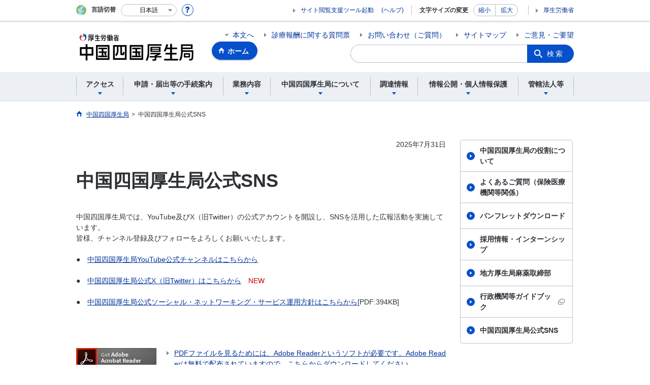

--- FILE ---
content_type: text/html; charset=UTF-8
request_url: https://kouseikyoku.mhlw.go.jp/chugokushikoku/qa/index_00001.html
body_size: 6037
content:
<!DOCTYPE html>
<html lang="ja" class="is-nojs">
<head prefix="og: http://ogp.me/ns# fb: http://ogp.me/ns/fb# article: http://ogp.me/ns/article#">
<meta charset="UTF-8">
<meta name="robots" content="index,follow">
<meta http-equiv="X-UA-Compatible" content="IE=edge">
<meta name="viewport" content="width=device-width,initial-scale=1">
<meta name="format-detection" content="telephone=no">
<meta name="description" content="中国四国厚生局公式Xアカウントを開設しました。">
<meta name="keywords" content="SNS,公式X">
<meta property="og:title" content="中国四国厚生局公式SNS">
<meta property="og:type" content="website">
<meta property="og:url" content="https://kouseikyoku.mhlw.go.jp/chugokushikoku/qa/index_00001.html">
<meta property="og:image" content="">
<meta property="og:site_name" content="">
<meta property="og:description" content="中国四国厚生局公式Xアカウントを開設しました。">
<meta property="fb:app_id" content="">
<title>中国四国厚生局公式SNS</title>
<link rel="canonical" href="https://kouseikyoku.mhlw.go.jp/chugokushikoku/qa/index_00001.html">
<link rel="stylesheet" href="/common/css/app.css">
<link rel="stylesheet" href="/common/css/acn.css">
<script>document.documentElement.className = document.documentElement.className.replace('is-nojs', 'is-js');</script>
<script id="pt_loader" src="/common/js/ewbc.min.js"></script>
<script src="/common/js/newDate.js"></script>
</head>
<body class="t-region">
<noscript>
<p>このページではJavaScriptを使用しています。JavaScriptを有効にしてください。</p>
</noscript>
<div class="l-wrapper" id="top">

<header class="l-header">
<div class="l-headerMain">
<div class="l-headerMain__inner">
<div class="l-headerMain__left">
<div class="m-headerLogo"><a href="https://kouseikyoku.mhlw.go.jp/chugokushikoku/"><img src="/000243721.png" alt="中国四国厚生局"></a></div>
<a href="https://kouseikyoku.mhlw.go.jp/chugokushikoku/" class="m-headerHome"><span>ホーム</span></a>
<button type="button" class="m-headerHmenu js-hmenu"><span class="m-headerHmenu__line"><span>メニュー</span></span></button>
<!-- /.l-headerMain__left --></div>
<div class="l-headerMain__right">
<ul class="m-headerLink">
<li><a href="#content" class="m-headerLink--main js-scroll" data-id="#content">本文へ</a></li>

<li><a href="https://kouseikyoku.mhlw.go.jp/chugokushikoku/shinsei/shido_kansa/shitei_kijun/shitsumonhyou.html">診療報酬に関する質問票</a></li>

<li><a href="https://kouseikyoku.mhlw.go.jp/chugokushikoku/gyomu/bu_ka/kikaku/index_00006.html">お問い合わせ（ご質問）</a></li>

<li><a href="/chugokushikoku/aboutus/sitemap.html">サイトマップ</a></li>

<li><a href="/form/pub/kousei06/chugokushikoku_goiken">ご意見・ご要望</a></li>

<li class="m-headerLink--sp"><a href="https://www.mhlw.go.jp/" data-icon="external">厚生労働省</a></li>
</ul>




<form action="/chugokushikoku/search.html" id="cse-search-box">
<div class="m-headerSearch"><label for="q"><input type="text" class="m-headerSearch__textbox" name="q" id="q" title="カスタム検索" placeholder="カスタム検索"></label>
<input type="hidden" name="cx" value="007308270093859693730:m1dyfux3ikk
">
<input type="hidden" name="cof" value="FORID:9">
<input type="hidden" name="ie" value="UTF-8">
<button type="submit" name="sa" class="m-headerSearch__button">検索</button>
<!-- /.m-headerSearch --></div>
</form>
<script type="text/javascript" src="https://www.google.com/cse/brand?form=cse-search-box&lang=ja"></script>

<!-- /.l-headerMain__right --></div>
<!-- /.l-headerMain__inner --></div>
<!-- /.l-headerMain --></div>

<div class="l-headerUtil">
<div class="l-headerUtil__inner">
<div class="m-headerUtil">
<div class="m-headerUtil__lang">
<div class="m-headerUtil__lang__ttl"><span>言語切替</span></div>
<p class="m-headerUtil__lang__help"><a href="#" class="js-modal"><img src="/common/img/icn_help.svg" alt="ヘルプ情報"></a></p>
<div class="m-modal">
<div class="m-modal__content">
<div class="m-modal__inner" tabindex="0">
<div class="m-hdgLv3"><div class="m-hdgLv3__hdg">「言語切替」サービスについて</div></div>
<p><p>このホームページを、英語・中国語・韓国語へ機械的に自動翻訳します。以下の内容をご理解のうえ、ご利用いただきますようお願いします。</p>

<ul class="m-listOrder">
	<li><span class="m-listOrder__sym">1.</span>

		<div class="m-listOrder__txt">翻訳対象はページ内に記載されている文字情報となります。画像等で表現する内容は翻訳されません。</div>
	</li>
	<li><span class="m-listOrder__sym">2.</span>
		<div class="m-listOrder__txt">機械による自動翻訳のため、必ずしも正確な翻訳であるとは限りません。</div>
	</li>
	<li><span class="m-listOrder__sym">3.</span>
		<div class="m-listOrder__txt">翻訳前の日本語ページに比べ、画面の表示に若干時間がかかる場合があります。</div>
	</li>
</ul></p>
<button type="button" class="m-modal__close"><span>閉じる</span></button>
<!-- /.m-modal__inner --></div>
<!-- /.m-modal__content --></div>
<!-- /.m-modal --></div>
<div class="m-headerUtil__lang__select">
<div class="m-headerUtil__lang__select__current"><button type="button" id="headerLang">
<span class="is-ja">日本語</span>
<span class="is-en">English</span>
<span class="is-cn">中文(简体字)</span>
<span class="is-tw">中文(繁體字)</span>
<span class="is-ko">한국어</span>
<img src="/common/img/icn_lang.svg" alt="開く"></button></div>

<ul class="m-headerUtil__lang__select__list">
<li><olang><a href="" lang="ja" data-lang="ja">日本語</a></olang></li>
<li><olang><a href="https://translation.mhlw.go.jp
/LUCMHLW/ns/w1/jaen/" lang="en" data-lang="en">English</a></olang></li>
<li><olang><a href="https://translation.mhlw.go.jp
/LUCMHLW/ns/w1/jazh/" lang="zh-cn" data-lang="zh-cn">中文(简体字)</a></olang></li>
<li><olang><a href="https://translation.mhlw.go.jp
/LUCMHLW/ns/w1/jazhb/" lang="zh-tw" data-lang="zh-tw">中文(繁體字)</a></olang></li>
<li><olang><a href="https://translation.mhlw.go.jp
/LUCMHLW/ns/w1/jako/" lang="ko" data-lang="ko">한국어</a></olang></li>
</ul>
<olang><script src="https://code.jquery.com/jquery-3.2.1.min.js"></script></olang>
<script>
$(function(){
if (location.href.indexOf("tl.cgi") != -1) {
var url = location.href
var translation_url = url.slice(0,url.indexOf("?SLANG")).slice(url.indexOf("tl.cgi/") + 7);
}else{
var translation_url = location.href;
}
$("ul.m-headerUtil__lang__select__list a").each(function() {
$(this).attr("href",$(this).attr("href") + translation_url);
});
});
</script>

<!-- /.m-headerUtil__lang__select --></div>
<!-- /.m-headerUtil__lang --></div>
<div class="m-headerUtil__support">
<ul class="m-headerUtil__tool">
<li class="etsuran"><a href="javascript:ptspkLoader('toggle')" id="pt_enable">サイト閲覧支援ツール起動</a><a href="https://www.mhlw.go.jp/etsuranshien/index.html" class="etsuran_on" target="_blank">(ヘルプ)</a></li>
</ul>
<dl class="m-headerUtil__fontsize">
<dt>文字サイズの変更</dt>
<dd><a href="#" class="text_size_down" data-size="s">縮小</a></dd>
<dd><a href="#" class="text_size_up" data-size="l">拡大</a></dd>
<!-- /.m-headerUtil__fontsize --></dl>
<ul class="m-headerUtil__support__list">
<li><a href="https://www.mhlw.go.jp/">厚生労働省</a></li>
</ul>
<!-- /.m-headerUtil__support --></div>
<!-- /.m-headerUtil --></div>
<!-- /.l-headerUtil__inner --></div>
<!-- /.l-headerUtil --></div>
<nav class="l-headerGnav">
<div class="l-headerGnav__inner">
<ul class="m-headerGnav">
<li><a href="#" class="js-mdrop" data-id="megadrop-01"><span><span>アクセス</span></span></a>
<div class="m-headerMdrop" id="megadrop-01">
<div class="m-headerMdrop__content">
<div class="m-headerMdrop__hdg">
<div class="m-headerMdrop__hdg--lv2"><a href="#mdorop-01" class="js-toggle-sp" data-id="mdorop-01">アクセス
<span class="m-headerMdrop__hdg--lv2__icn"><img src="/common/img/icn_toggle_plus.svg" alt="開く"></span></a></div>
<p class="m-headerMdrop__hdg__link"><a href="https://kouseikyoku.mhlw.go.jp/chugokushikoku/about/index.html#shozaichi">アクセストップへ</a></p>
<!-- /.m-headerMdrop__hdg --></div>
<div class="m-headerMdrop__content__inner">
<ul class="m-headerMdrop__menu" id="mdorop-01">
<li class="m-headerMdrop__menu--sp"><a href="https://kouseikyoku.mhlw.go.jp/chugokushikoku/about/index.html#shozaichi"><span>アクセストップへ</span></a></li>
<li><a href="https://kouseikyoku.mhlw.go.jp/chugokushikoku/about/index.html#honkyoku"><span>本局</span></a></li>
<li><a href="https://kouseikyoku.mhlw.go.jp/chugokushikoku/about/index.html#jimusho"><span>事務所</span></a></li>
<!-- /.m-headerMdrop__menu --></ul>
<!-- /.m-headerMdrop__content__inner --></div>
<button type="button" class="m-headerMdrop__close"><span>閉じる</span></button>
<!-- /.m-headerMdrop__content --></div>
<!-- /.m-headerMdrop --></div>
</li>
<li><a href="#" class="js-mdrop" data-id="megadrop-02"><span><span>申請・届出等の手続案内</span></span></a>
<div class="m-headerMdrop" id="megadrop-02">
<div class="m-headerMdrop__content">
<div class="m-headerMdrop__hdg">
<div class="m-headerMdrop__hdg--lv2"><a href="#mdorop-02" class="js-toggle-sp" data-id="mdorop-02">申請・届出等の手続案内
<span class="m-headerMdrop__hdg--lv2__icn"><img src="/common/img/icn_toggle_plus.svg" alt="開く"></span></a></div>
<p class="m-headerMdrop__hdg__link"><a href="/chugokushikoku/shinsei/index.html">申請・届出等の手続案内トップへ</a></p>
<!-- /.m-headerMdrop__hdg --></div>
<div class="m-headerMdrop__content__inner">
<ul class="m-headerMdrop__menu" id="mdorop-02">
<li class="m-headerMdrop__menu--sp"><a href="/chugokushikoku/shinsei/index.html"><span>申請・届出等の手続案内トップへ</span></a></li>
<li><a href="https://kouseikyoku.mhlw.go.jp/chugokushikoku/shinsei/index.html#kenkoufukushika"><span>健康福祉課</span></a></li>
<li><a href="https://kouseikyoku.mhlw.go.jp/chugokushikoku/shinsei/index.html#ijika"><span>医事課</span></a></li>
<li><a href="https://kouseikyoku.mhlw.go.jp/chugokushikoku/shinsei/index.html#syokuhineiseika"><span>食品衛生課</span></a></li>
<li><a href="https://kouseikyoku.mhlw.go.jp/chugokushikoku/shinsei/index.html#hokennenkinka"><span>保険年金課</span></a></li>
<li><a href="https://kouseikyoku.mhlw.go.jp/chugokushikoku/shinsei/index.html#kanrika"><span>管理課</span></a></li>
<li><a href="https://kouseikyoku.mhlw.go.jp/chugokushikoku/shinsei/index.html#shidokansaka"><span>指導監査課・事務所</span></a></li>
<li><a href="https://kouseikyoku.mhlw.go.jp/chugokushikoku/shinsei/index.html#mayaku"><span>麻薬取締部</span></a></li>
<!-- /.m-headerMdrop__menu --></ul>
<!-- /.m-headerMdrop__content__inner --></div>
<button type="button" class="m-headerMdrop__close"><span>閉じる</span></button>
<!-- /.m-headerMdrop__content --></div>
<!-- /.m-headerMdrop --></div>
</li>
<li><a href="#" class="js-mdrop" data-id="megadrop-03"><span><span>業務内容</span></span></a>
<div class="m-headerMdrop" id="megadrop-03">
<div class="m-headerMdrop__content">
<div class="m-headerMdrop__hdg">
<div class="m-headerMdrop__hdg--lv2"><a href="#mdorop-03" class="js-toggle-sp" data-id="mdorop-03">業務内容
<span class="m-headerMdrop__hdg--lv2__icn"><img src="/common/img/icn_toggle_plus.svg" alt="開く"></span></a></div>
<p class="m-headerMdrop__hdg__link"><a href="/chugokushikoku/gyomu/index.html">業務内容トップへ</a></p>
<!-- /.m-headerMdrop__hdg --></div>
<div class="m-headerMdrop__content__inner">
<ul class="m-headerMdrop__menu" id="mdorop-03">
<li class="m-headerMdrop__menu--sp"><a href="/chugokushikoku/gyomu/index.html"><span>業務内容トップへ</span></a></li>
<li><a href="https://kouseikyoku.mhlw.go.jp/chugokushikoku/gyomu/index.html#omonagyoumu"><span>主な業務別情報</span></a></li>
<li><a href="https://kouseikyoku.mhlw.go.jp/chugokushikoku/gyomu/index.html#bukashitsu"><span>部・課業務別情報</span></a></li>
<!-- /.m-headerMdrop__menu --></ul>
<!-- /.m-headerMdrop__content__inner --></div>
<button type="button" class="m-headerMdrop__close"><span>閉じる</span></button>
<!-- /.m-headerMdrop__content --></div>
<!-- /.m-headerMdrop --></div>
</li>
<li><a href="#" class="js-mdrop" data-id="megadrop-04"><span><span>中国四国厚生局について</span></span></a>
<div class="m-headerMdrop" id="megadrop-04">
<div class="m-headerMdrop__content">
<div class="m-headerMdrop__hdg">
<div class="m-headerMdrop__hdg--lv2"><a href="#mdorop-04" class="js-toggle-sp" data-id="mdorop-04">中国四国厚生局について
<span class="m-headerMdrop__hdg--lv2__icn"><img src="/common/img/icn_toggle_plus.svg" alt="開く"></span></a></div>
<p class="m-headerMdrop__hdg__link"><a href="/chugokushikoku/about/index.html">中国四国厚生局についてトップへ</a></p>
<!-- /.m-headerMdrop__hdg --></div>
<div class="m-headerMdrop__content__inner">
<ul class="m-headerMdrop__menu" id="mdorop-04">
<li class="m-headerMdrop__menu--sp"><a href="/chugokushikoku/about/index.html"><span>中国四国厚生局についてトップへ</span></a></li>
<li><a href="https://kouseikyoku.mhlw.go.jp/chugokushikoku/about/index.html#soshiki"><span>組織・組織図</span></a></li>
<li><a href="https://kouseikyoku.mhlw.go.jp/chugokushikoku/about/index.html#shozaichi"><span>所在地・連絡先</span></a></li>
<li><a href="https://kouseikyoku.mhlw.go.jp/chugokushikoku/about/index.html#kanbumeibo"><span>幹部名簿</span></a></li>
<li><a href="https://kouseikyoku.mhlw.go.jp/chugokushikoku/about/index.html#pamph"><span>パンフレット</span></a></li>
<li><a href="https://kouseikyoku.mhlw.go.jp/chugokushikoku/about/jigyonenpo/index.html"><span>事業年報（業務実績）</span></a></li>
<!-- /.m-headerMdrop__menu --></ul>
<!-- /.m-headerMdrop__content__inner --></div>
<button type="button" class="m-headerMdrop__close"><span>閉じる</span></button>
<!-- /.m-headerMdrop__content --></div>
<!-- /.m-headerMdrop --></div>
</li>
<li><a href="#" class="js-mdrop" data-id="megadrop-05"><span><span>調達情報</span></span></a>
<div class="m-headerMdrop" id="megadrop-05">
<div class="m-headerMdrop__content">
<div class="m-headerMdrop__hdg">
<div class="m-headerMdrop__hdg--lv2"><a href="#mdorop-05" class="js-toggle-sp" data-id="mdorop-05">調達情報
<span class="m-headerMdrop__hdg--lv2__icn"><img src="/common/img/icn_toggle_plus.svg" alt="開く"></span></a></div>
<p class="m-headerMdrop__hdg__link"><a href="/chugokushikoku/chotatsu/index.html">調達情報トップへ</a></p>
<!-- /.m-headerMdrop__hdg --></div>
<div class="m-headerMdrop__content__inner">
<ul class="m-headerMdrop__menu" id="mdorop-05">
<li class="m-headerMdrop__menu--sp"><a href="/chugokushikoku/chotatsu/index.html"><span>調達情報トップへ</span></a></li>
<li><a href="https://kouseikyoku.mhlw.go.jp/chugokushikoku/chotatsu/index.html#madoguchi"><span>調達窓口</span></a></li>
<li><a href="https://kouseikyoku.mhlw.go.jp/chugokushikoku/chotatsu/index.html#chotatsu"><span>調達情報等</span></a></li>
<!-- /.m-headerMdrop__menu --></ul>
<!-- /.m-headerMdrop__content__inner --></div>
<button type="button" class="m-headerMdrop__close"><span>閉じる</span></button>
<!-- /.m-headerMdrop__content --></div>
<!-- /.m-headerMdrop --></div>
</li>
<li><a href="#" class="js-mdrop" data-id="megadrop-06"><span><span>情報公開・個人情報保護</span></span></a>
<div class="m-headerMdrop" id="megadrop-06">
<div class="m-headerMdrop__content">
<div class="m-headerMdrop__hdg">
<div class="m-headerMdrop__hdg--lv2"><a href="#mdorop-06" class="js-toggle-sp" data-id="mdorop-06">情報公開・個人情報保護
<span class="m-headerMdrop__hdg--lv2__icn"><img src="/common/img/icn_toggle_plus.svg" alt="開く"></span></a></div>
<p class="m-headerMdrop__hdg__link"><a href="/chugokushikoku/about/johokokai/index.html">情報公開・個人情報保護トップへ</a></p>
<!-- /.m-headerMdrop__hdg --></div>
<div class="m-headerMdrop__content__inner">
<ul class="m-headerMdrop__menu" id="mdorop-06">
<li class="m-headerMdrop__menu--sp"><a href="/chugokushikoku/about/johokokai/index.html"><span>情報公開・個人情報保護トップへ</span></a></li>
<li><a href="https://kouseikyoku.mhlw.go.jp/chugokushikoku/about/johokokai/index.html#seikyu"><span>請求の窓口</span></a></li>
<li><a href="https://kouseikyoku.mhlw.go.jp/chugokushikoku/about/johokokai/index.html#kaijiseikyusho"><span>開示請求書等</span></a></li>
<li><a href="https://kouseikyoku.mhlw.go.jp/chugokushikoku/about/johokokai/index.html#kumonsho"><span>公文書管理について</span></a></li>
<!-- /.m-headerMdrop__menu --></ul>
<!-- /.m-headerMdrop__content__inner --></div>
<button type="button" class="m-headerMdrop__close"><span>閉じる</span></button>
<!-- /.m-headerMdrop__content --></div>
<!-- /.m-headerMdrop --></div>
</li>
<li><a href="#" class="js-mdrop" data-id="megadrop-07"><span><span>管轄法人等</span></span></a>
<div class="m-headerMdrop" id="megadrop-07">
<div class="m-headerMdrop__content">
<div class="m-headerMdrop__hdg">
<div class="m-headerMdrop__hdg--lv2"><a href="#mdorop-07" class="js-toggle-sp" data-id="mdorop-07">管轄法人等
<span class="m-headerMdrop__hdg--lv2__icn"><img src="/common/img/icn_toggle_plus.svg" alt="開く"></span></a></div>
<p class="m-headerMdrop__hdg__link"><a href="/chugokushikoku/shokan/index.html">管轄法人等トップへ</a></p>
<!-- /.m-headerMdrop__hdg --></div>
<div class="m-headerMdrop__content__inner">
<ul class="m-headerMdrop__menu" id="mdorop-07">
<li class="m-headerMdrop__menu--sp"><a href="/chugokushikoku/shokan/index.html"><span>管轄法人等トップへ</span></a></li>
<li><a href="https://kouseikyoku.mhlw.go.jp/chugokushikoku/shokan/index.html#kenkoufukushika"><span>健康福祉課</span></a></li>
<li><a href="https://kouseikyoku.mhlw.go.jp/chugokushikoku/shokan/index.html#ijika"><span>医事課</span></a></li>
<li><a href="https://kouseikyoku.mhlw.go.jp/chugokushikoku/shokan/index.html#shokuhineiseika"><span>食品衛生課</span></a></li>
<li><a href="https://kouseikyoku.mhlw.go.jp/chugokushikoku/shokan/index.html#hokennenkinka"><span>保険年金課</span></a></li>
<li><a href="https://kouseikyoku.mhlw.go.jp/chugokushikoku/shokan/index.html#shidoukansaka"><span>指導監査課・事務所</span></a></li>
<!-- /.m-headerMdrop__menu --></ul>
<!-- /.m-headerMdrop__content__inner --></div>
<button type="button" class="m-headerMdrop__close"><span>閉じる</span></button>
<!-- /.m-headerMdrop__content --></div>
<!-- /.m-headerMdrop --></div>
</li>
<!-- /.m-headerGnav --></ul>
<!-- /.l-headerGnav__inner --></div>
<div class="m-headerGnav__close--sp"><button type="button" class="m-headerGnav__close--sp__button"><span>閉じる</span></button></div>
<!-- /.l-headerGnav --></nav>

<!-- /.l-header --></header>

<main class="l-content" id="content">
<div class="l-contentHead">
<div class="l-contentHead__inner">

<ol class="m-navBreadcrumb" itemscope="" itemtype="http://schema.org/BreadcrumbList">
<li itemprop="itemListElement" itemscope="" itemtype="http://schema.org/ListItem">
<a href="/chugokushikoku/index.html" itemprop="item"><span itemprop="name">中国四国厚生局</span></a>
<meta itemprop="position" content="1"><span>></span></li>
<li itemprop="itemListElement" itemscope="" itemtype="http://schema.org/ListItem">
<span itemprop="name" aria-current="page">中国四国厚生局公式SNS</span>
<meta itemprop="position" content="2"></li>
<!-- /.m-navBreadcrumb --></ol>

<!-- /.l-contentHead__inner --></div>
<!-- /.l-contentHead --></div>

<div class="l-contentBody">
<div class="l-contentBody__inner">
<div class="l-contentMain">

<p class="m-txtM--right">2025年7月31日</p>

<div class="m-hdgLv1">
	<h1 class="m-hdgLv1__hdg">中国四国厚生局公式SNS</h1>
</div>

<div class="m-grid"><div class="m-grid__col1"><span style="font-size: 14px;">中国四国厚生局では、YouTube及びX（旧Twitter）の公式アカウントを開設し、SNSを活用した広報活動を実施しています。<br />
皆様、チャンネル登録及びフォローをよろしくお願いいたします。</span><br style="font-size: 14px;" />
<br style="font-size: 14px;" />
<span style="font-size: 14px;">●　</span><a href="https://www.youtube.com/channel/UCXCkueQtpBzw3ceuNiFjx_g" style="color: rgb(0, 51, 153); font-size: 14px;">中国四国厚生局YouTube公式チャンネルはこちらから</a><br />
<br />
<span style="font-size: 14px;">●　</span><a href="https://x.com/kousei_chugoku">中国四国厚生局公式X（旧Twitter）はこちらから</a>　<em><strong class="m-txt--notice">NEW</strong></em><br style="font-size: 14px;" />
<br style="font-size: 14px;" />
<span style="font-size: 14px;">●　</span><a href="/chugokushikoku/000409254.pdf">中国四国厚生局公式ソーシャル・ネットワーキング・サービス運用方針はこちらから</a>[PDF:394KB]</div></div>



<div class="m-boxReader">
<a href="https://get.adobe.com/jp/reader/" target="_blank">
<div class="m-boxReader__body">
<p class="m-boxReader__txt">PDFファイルを見るためには、Adobe Readerというソフトが必要です。Adobe Readerは無料で配布されていますので、こちらからダウンロードしてください。</p>
<!-- /.m-boxReader__body --></div>
<div class="m-boxReader__figure">
<img src="/common/img/img_reader.png" alt="">
<!-- /.m-boxReader__figure --></div></a>
<!-- /.m-boxReader --></div>

<!-- /.l-contentMain --></div>

<div class="l-contentSub">



<ul class="m-navSub">
<li><a href="/chugokushikoku/about/yakuwari/index.html">中国四国厚生局の役割について</a></li>
<li><a href="/chugokushikoku/qa/index.html">よくあるご質問（保険医療機関等関係）</a></li>
<li><a href="/chugokushikoku/about/pamph/index.html">パンフレットダウンロード</a></li>
<li><a href="/chugokushikoku/saiyo/index.html">採用情報・インターンシップ</a></li>
<li><a href="https://www.ncd.mhlw.go.jp/">地方厚生局麻薬取締部</a></li>
<li><a href="https://www.soumu.go.jp/kanku/chugoku/chugoku_kikan.html" target="_blank" data-icon="external">行政機関等ガイドブック</a></li>
<li><a href="/chugokushikoku/qa/index_00001.html">中国四国厚生局公式SNS</a></li>
<!-- /.m-navSub --></ul>














<!-- /.l-contentSub --></div>
<!-- /.l-contentBody__inner --></div>
<!-- /.l-contentBody --></div>
<!-- /.l-content --></main>

<footer class="l-footer">
<div class="l-footerPagetop">
<div class="l-footerInner">
<a href="#top" class="m-footerPagetop js-scroll" data-id="#top"><span>ページの先頭へ</span></a>
<!-- /.l-footerInner --></div>
<!-- /.l-footerPagetop --></div>
<div class="l-footerNav">
<div class="l-footerInner">
<div class="m-footerPost">
<p class="m-footerPost__idea"><b class="m-footerPost__idea__ttl">皆様からのご意見を募集しています</b>
<a href="https://kouseikyoku.mhlw.go.jp/form/pub/kousei06/chugokushikoku_goiken" class="m-footerPost__idea__btn">ご意見・ご要望</a></p>
<!-- /.m-footerPost --></div>


<div class="m-footerSitemap">
<div class="m-footerSitemap__content">
<ul class="m-footerSitemap__parent">
<li><a href="https://kouseikyoku.mhlw.go.jp/chugokushikoku/about/index.html#shozaichi" class="js-toggle-sp" data-id="footer-sitemap-01">アクセス
<span class="m-footerSitemap__parent__icn"><img src="/common/img/icn_toggle_plus.svg" alt="開く"></span></a>
<ul class="m-footerSitemap__child" id="footer-sitemap-01">
<li class="m-footerSitemap__child__top"><a href="https://kouseikyoku.mhlw.go.jp/chugokushikoku/about/index.html#shozaichi">アクセストップへ</a></li>
<li><a href="https://kouseikyoku.mhlw.go.jp/chugokushikoku/about/index.html#honkyoku">本局</a></li>
<li><a href="https://kouseikyoku.mhlw.go.jp/chugokushikoku/about/index.html#jimusho">事務所</a></li>
</ul>
</li>
<li><a href="/chugokushikoku/shinsei/index.html" class="js-toggle-sp" data-id="footer-sitemap-02">申請・届出等の手続案内
<span class="m-footerSitemap__parent__icn"><img src="/common/img/icn_toggle_plus.svg" alt="開く"></span></a>
<ul class="m-footerSitemap__child" id="footer-sitemap-02">
<li class="m-footerSitemap__child__top"><a href="/chugokushikoku/shinsei/index.html">申請・届出等の手続案内トップへ</a></li>
<li><a href="https://kouseikyoku.mhlw.go.jp/chugokushikoku/shinsei/index.html#kenkoufukushika">健康福祉課</a></li>
<li><a href="https://kouseikyoku.mhlw.go.jp/chugokushikoku/shinsei/index.html#ijika">医事課</a></li>
<li><a href="https://kouseikyoku.mhlw.go.jp/chugokushikoku/shinsei/index.html#syokuhineiseika">食品衛生課</a></li>
<li><a href="https://kouseikyoku.mhlw.go.jp/chugokushikoku/shinsei/index.html#hokennenkinka">保険年金課</a></li>
<li><a href="https://kouseikyoku.mhlw.go.jp/chugokushikoku/shinsei/index.html#kanrika">管理課</a></li>
<li><a href="https://kouseikyoku.mhlw.go.jp/chugokushikoku/shinsei/index.html#shidokansaka">指導監査課・事務所</a></li>
<li><a href="https://kouseikyoku.mhlw.go.jp/chugokushikoku/shinsei/index.html#mayaku">麻薬取締部</a></li>
</ul>
</li>
</ul>
</div>
<div class="m-footerSitemap__content">
<ul class="m-footerSitemap__parent">
<li><a href="/chugokushikoku/gyomu/index.html" class="js-toggle-sp" data-id="footer-sitemap-03">業務内容
<span class="m-footerSitemap__parent__icn"><img src="/common/img/icn_toggle_plus.svg" alt="開く"></span></a>
<ul class="m-footerSitemap__child" id="footer-sitemap-03">
<li class="m-footerSitemap__child__top"><a href="/chugokushikoku/gyomu/index.html">業務内容トップへ</a></li>
<li><a href="https://kouseikyoku.mhlw.go.jp/chugokushikoku/gyomu/index.html#omonagyoumu">主な業務別情報</a></li>
<li><a href="https://kouseikyoku.mhlw.go.jp/chugokushikoku/gyomu/index.html#bukashitsu">部・課業務別情報</a></li>
</ul>
</li>
<li><a href="/chugokushikoku/about/index.html" class="js-toggle-sp" data-id="footer-sitemap-04">中国四国厚生局について
<span class="m-footerSitemap__parent__icn"><img src="/common/img/icn_toggle_plus.svg" alt="開く"></span></a>
<ul class="m-footerSitemap__child" id="footer-sitemap-04">
<li class="m-footerSitemap__child__top"><a href="/chugokushikoku/about/index.html">中国四国厚生局についてトップへ</a></li>
<li><a href="https://kouseikyoku.mhlw.go.jp/chugokushikoku/about/index.html#soshiki">組織・組織図</a></li>
<li><a href="https://kouseikyoku.mhlw.go.jp/chugokushikoku/about/index.html#shozaichi">所在地・連絡先</a></li>
<li><a href="https://kouseikyoku.mhlw.go.jp/chugokushikoku/about/index.html#kanbumeibo">幹部名簿</a></li>
<li><a href="https://kouseikyoku.mhlw.go.jp/chugokushikoku/about/index.html#pamph">パンフレット</a></li>
<li><a href="https://kouseikyoku.mhlw.go.jp/chugokushikoku/about/jigyonenpo/index.html">事業年報（業務実績）</a></li>
</ul>
</li>
</ul>
</div>
<div class="m-footerSitemap__content">
<ul class="m-footerSitemap__parent">
<li><a href="/chugokushikoku/chotatsu/index.html" class="js-toggle-sp" data-id="footer-sitemap-05">調達情報
<span class="m-footerSitemap__parent__icn"><img src="/common/img/icn_toggle_plus.svg" alt="開く"></span></a>
<ul class="m-footerSitemap__child" id="footer-sitemap-05">
<li class="m-footerSitemap__child__top"><a href="/chugokushikoku/chotatsu/index.html">調達情報トップへ</a></li>
<li><a href="https://kouseikyoku.mhlw.go.jp/chugokushikoku/chotatsu/index.html#madoguchi">調達窓口</a></li>
<li><a href="https://kouseikyoku.mhlw.go.jp/chugokushikoku/chotatsu/index.html#chotatsu">調達情報等</a></li>
</ul>
</li>
<li><a href="/chugokushikoku/about/johokokai/index.html" class="js-toggle-sp" data-id="footer-sitemap-06">情報公開・個人情報保護
<span class="m-footerSitemap__parent__icn"><img src="/common/img/icn_toggle_plus.svg" alt="開く"></span></a>
<ul class="m-footerSitemap__child" id="footer-sitemap-06">
<li class="m-footerSitemap__child__top"><a href="/chugokushikoku/about/johokokai/index.html">情報公開・個人情報保護トップへ</a></li>
<li><a href="https://kouseikyoku.mhlw.go.jp/chugokushikoku/about/johokokai/index.html#seikyu">請求の窓口</a></li>
<li><a href="https://kouseikyoku.mhlw.go.jp/chugokushikoku/about/johokokai/index.html#kaijiseikyusho">開示請求書等</a></li>
<li><a href="https://kouseikyoku.mhlw.go.jp/chugokushikoku/about/johokokai/index.html#kumonsho">公文書管理について</a></li>
</ul>
</li>
</ul>
</div>
<div class="m-footerSitemap__content">
<ul class="m-footerSitemap__parent">
<li><a href="/chugokushikoku/shokan/index.html" class="js-toggle-sp" data-id="footer-sitemap-07">管轄法人等
<span class="m-footerSitemap__parent__icn"><img src="/common/img/icn_toggle_plus.svg" alt="開く"></span></a>
<ul class="m-footerSitemap__child" id="footer-sitemap-07">
<li class="m-footerSitemap__child__top"><a href="/chugokushikoku/shokan/index.html">管轄法人等トップへ</a></li>
<li><a href="https://kouseikyoku.mhlw.go.jp/chugokushikoku/shokan/index.html#kenkoufukushika">健康福祉課</a></li>
<li><a href="https://kouseikyoku.mhlw.go.jp/chugokushikoku/shokan/index.html#ijika">医事課</a></li>
<li><a href="https://kouseikyoku.mhlw.go.jp/chugokushikoku/shokan/index.html#shokuhineiseika">食品衛生課</a></li>
<li><a href="https://kouseikyoku.mhlw.go.jp/chugokushikoku/shokan/index.html#hokennenkinka">保険年金課</a></li>
<li><a href="https://kouseikyoku.mhlw.go.jp/chugokushikoku/shokan/index.html#shidoukansaka">指導監査課・事務所</a></li>
</ul>
</li>
</ul>
</div>
<!-- /.m-footerSitemap --></div>

<!-- /.l-footerInner --></div>
<!-- /.l-footerNav --></div>
<div class="l-footerInfo">
<div class="l-footerInner">
<ul class="m-footerLink">
<li><a href="/chugokushikoku/aboutus/copyright.html">利用規約</a></li>
<li><a href="/chugokushikoku/aboutus/privacy.html">個人情報保護方針</a></li>
<li><a href="https://kouseikyoku.mhlw.go.jp/chugokushikoku/accessibility/index.html">アクセシビリティについて</a></li>
</ul>
<div class="m-footerInfo">
<p class="m-footerInfo__logo"><a href="https://kouseikyoku.mhlw.go.jp/chugokushikoku/"><img src="/000243554.png" alt=""></a></p>
<p class="m-footerInfo__address"><span>厚生労働省（法人番号6000012070001）</span> 
〒730-0012<br class="m-footerInfo__sp" />
広島市中区上八丁堀6番30号 広島合同庁舎4号館2階
<br>
〒730-0017<br class="m-footerInfo__sp" />
広島市中区鉄砲町7番18号 東芝フコク生命ビル2階
</p>
<!-- /.m-footerInfo --></div>
<p class="m-footerText"><a href="https://kouseikyoku.mhlw.go.jp/chugokushikoku/about/index.html#shozaichi">お問い合わせは、各担当課の連絡先へお願いします。</a></p>
<small class="m-footerCopy">Copyright © Chugoku-Shikoku Regional Bureau of Health and Welfare. All Rights Reserved.</small>
<!-- /.l-footerInner --></div>
<!-- /.l-footerInfo --></div>
<!-- /.l-footer --></footer>


<!-- /.l-wrapper --></div>
<script src="/common/js/bundle.js"></script>
<script src="/common/js/app.js"></script>
</body>
</html>